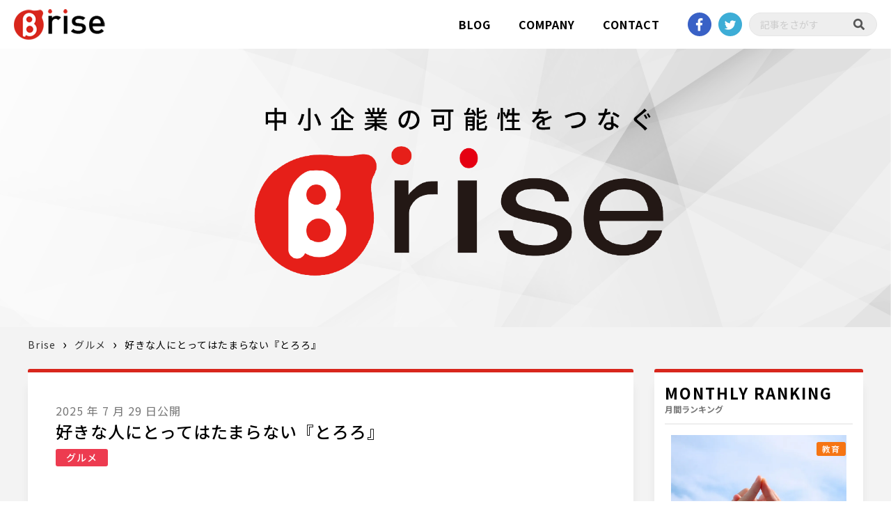

--- FILE ---
content_type: text/html; charset=UTF-8
request_url: https://b-rise.jp/articles/gourmet2022110315/
body_size: 10785
content:
<!DOCTYPE html>
<html lang="ja">
  <head prefix="og: https://ogp.me/ns# fb: https://ogp.me/ns/fb# article: https://ogp.me/ns/article#">
    <script>(function(w,d,s,l,i){w[l]=w[l]||[];w[l].push({'gtm.start':new Date().getTime(),event:'gtm.js'});var f=d.getElementsByTagName(s)[0],j=d.createElement(s),dl=l!='dataLayer'?'&l='+l:'';j.async=true;j.src='https://www.googletagmanager.com/gtm.js?id='+i+dl;f.parentNode.insertBefore(j,f);
})(window,document,'script','dataLayer','GTM-5LSJVBW');</script>
    <meta charset="utf-8">
    <title>好きな人にとってはたまらない『とろろ』 - Brise</title>
	<script type="application/ld+json">
	{
		"@context": "https://schema.org",
		"@type": "NewsArticle",
		"headline": "好きな人にとってはたまらない『とろろ』",
		"datePublished": "2025-07-29T15:00:00+09:00",
		"image": "https://b-rise.jp/image/article/gourmet2022110315_20240616_main.webp",
		"author": {
			"@type": "Person",
			"name": "鈴木 浩二",
			"url": "https://b-rise.jp/writers/%E9%88%B4%E6%9C%A8+%E6%B5%A9%E4%BA%8C/"
		}
	}
	</script>
    <meta name="description" content="とろろ好きさんなら、一度は必ず自宅でとろろご飯を作った経験があるはず。でも“なんとなく”で作っていませんか？などなど。ふと考えてみると、どんどん湧いてくる“とろろ”にまつわる色んな疑問！そこで今回は、とろろに関する素朴な疑問を解決して行きましょう。">
	<meta property="og:url" content="https://b-rise.jp/articles/gourmet2022110315/">
	<meta property="og:title" content="好きな人にとってはたまらない『とろろ』">
	<meta property="og:description" content="とろろ好きさんなら、一度は必ず自宅でとろろご飯を作った経験があるはず。でも“なんとなく”で作っていませんか？などなど。ふと考えてみると、どんどん湧いてくる“とろろ”にまつわる色んな疑問！そこで今回は、とろろに関する素朴な疑問を解決して行きましょう。">
	<meta property="og:image" content="https://b-rise.jp/image/article/gourmet2022110315_20240616_main.webp">
	<meta property="og:type" content="article">
	<meta property="og:site_name" content="Brise">
	<meta property="og:locale" content="ja_JP">
	<meta name="twitter:card" content="summary_large_image">
	<meta name="twitter:site" content="@brise_by_etrust">
    <meta name="viewport" content="width=device-width,initial-scale=1,minimum-scale=1,maximum-scale=10,user-scalable=yes">
    <link href="/css/brise.css?var=20240404" rel="stylesheet" type="text/css" media="all">
    <link href="/css/brise_land.css?var=220427" rel="stylesheet" type="text/css" media="only screen and (min-width:800px) and (max-width: 1239px)">
    <link href="/css/brise_port.css?var=20240404" rel="stylesheet" type="text/css" media="only screen and (max-width: 799px)">
    <script type="text/javascript" src="/js/jquery-1.12.0.min.js"></script>
    <script type="text/javascript" src="/js/brise.js?var=210128"></script>
    <script data-ad-client="ca-pub-4839918435056768" async src="https://pagead2.googlesyndication.com/pagead/js/adsbygoogle.js"></script>
  </head>
  <body>
    <noscript>
      <iframe src="https://www.googletagmanager.com/ns.html?id=GTM-5LSJVBW" height="0" width="0" style="display:none;visibility:hidden"></iframe>
    </noscript>
    <header>
      <div id="logo">
      </div>
      <nav>
        <ul>
          <li class="blog"><a href="https://b-rise.jp/themes.html" title="BLOG">BLOG</a></li>
          <li class="company"><a href="https://www.e-trust.ne.jp/" title="COMPANY" target="_blank" rel="noopener">COMPANY</a></li>
          <li class="contact"><a href="https://b-rise.jp/contact.html" title="CONTACT">CONTACT</a></li>
        </ul>
        <div class="sns">
          <a class="facebook" href="https://ja-jp.facebook.com/Etrust.official/" target="_blank" rel="noopener">Facebook</a>
          <a class="twitter" href="https://twitter.com/brise_by_etrust/" target="_blank" rel="noopener">twitter</a>
          <div>
            <form method="get" action="https://b-rise.jp/themes.html">
              <input type="text" name="keyword" placeholder="記事をさがす"><a></a>
            </form>
          </div>
          <div class="menu">
            <a class="menu_open"></a>
            <div>
              <a class="menu_close"></a>
              <label>BLOG</label>
              <ul>
                <li><a href="https://b-rise.jp/themes/gourmet/">グルメ</a></li><li><a href="https://b-rise.jp/themes/fashion/">ファッション</a></li><li><a href="https://b-rise.jp/themes/medical-sports/">医療/健康/スポーツ</a></li><li><a href="https://b-rise.jp/themes/homeappliance/">家電</a></li><li><a href="https://b-rise.jp/themes/education/">教育</a></li><li><a href="https://b-rise.jp/themes/living/">暮らし</a></li><li><a href="https://b-rise.jp/themes/beauty/">美容</a></li><li><a href="https://b-rise.jp/themes/expert/">趣味/専門</a></li><li><a href="https://b-rise.jp/themes/musics-art-entamedia/">音楽/芸術/エンタメ</a></li>              </ul>
              <label>COMPANY</label>
              <ul>
                <li><a href="https://www.e-trust.ne.jp/">運営会社</a></li>
                <li><a href="https://b-rise.jp/categories.html">運営サイト</a></li>
                <li><a href="https://b-rise.jp/writers.html">ライター一覧</a></li>
              </ul>
              <label>MENU</label>
              <ul>
                <li><a href="https://b-rise.jp/questions.html">よくあるご質問</a></li>
                <li><a href="https://b-rise.jp/contact.html">お問い合わせ</a></li>
                <li><a href="https://b-rise.jp/privacypolicy.html">プライバシーポリシー</a></li>
                <li><a href="https://b-rise.jp/advertise.html">メディア広告掲載について</a></li>
              </ul>
            </div>
          </div>
        </div>
      </nav>
    </header>
    <header class="main_visual"><img src="/image/common/brise_main.png"></header>
    <section>
<style>
section div.main {
  width: 870px !important;
}
section div.main > article > img + div {
  background-size: contain;
}
section div.main div.list {
  margin: 20px 0 0 0;
}
@media screen and (min-width: 800px) and (max-width: 1239px) {
  section div.main {
    width: 100% !important;
  }
}
@media screen and (max-width: 799px) {
  section div.main {
    width: 100% !important;
  }
}
</style>
<script>
var page = {
  // note: サイトPVを保存
  savePV: function(ids) {
    var data = {};
    data.action = "savePV";
    data.ids = ids;
    $.post("/articles/gourmet2022110315/", data, function(res) {
      if (res.hasError) console.log(res.text);
      else console.log("savePV");
    }, "json");
  },
  // note: サイトCVを保存
  saveCV: function(ROWID) {
    var data = {};
    data.action = "saveCV";
    data.ROWID = ROWID;
    $.post("/articles/gourmet2022110315/", data, function(res) {
      if (res.hasError) console.log(res.text);
      else console.log("saveCV");
    }, "json");
  }
}
$(function() {
 $("div.monthly_ranking form a").on("click", function() {
    if ($(this).prev().val() == "") return;
    $(this).closest("form").submit();
  });
  $("div.main article a.adsbybrise").on("click", function() {
    var data = {};
    data.action = "clickAds";
    data.url = $(this).attr("href");
    data.ID = $("div.main article").data("rowid");
    $.post("/articles/gourmet2022110315/", data, function(res) {
      if (res.hasError) console.log(res.text);
      else console.log("clickAds");
    }, "json");
  });
  // note: サイト埋め込みタグを検証
  var ids = [];
  $("div.embed-site").each(function() { ids.push($(this).data("rowid")); });
  if (ids.length > 0) page.savePV(ids);
  // note: サイトクリック
  $("div.embed-site a").on("click", function() {
    var ROWID = $(this).closest("div.embed-site").data("rowid");
    if (ROWID != undefined) page.saveCV(ROWID);
  });
});
</script>
<nav class="wrap crumbs">
  <ul>
    <li><a href="https://b-rise.jp/" title="Brise">Brise</a></li>
    <li><a href="https://b-rise.jp/themes/gourmet/">グルメ</a></li><li>好きな人にとってはたまらない『とろろ』</li>  </ul>
</nav><!-- .brand_crumbs -->
<div class="wrap contents">
  <div class="main">
    <article data-rowid="829">
      <time class="date">2025 年 7 月 29 日公開</time><h1>好きな人にとってはたまらない『とろろ』</h1><a href="https://b-rise.jp/themes/gourmet/" title="グルメ"><label style="background:#ed3b50">グルメ</label></a><img src="/image/article/gourmet2022110315_20240616_main.webp" alt="好きな人にとってはたまらない『とろろ』"><div style="background-image: url(/image/article/gourmet2022110315_20240616_main.webp);"></div><div class="sns"> <a class="fb" href="http://www.facebook.com/share.php?u=https://b-rise.jp/articles/gourmet2022110315/" onclick="window.open(this.href, 'FBwindow', 'width=650, height=450, menubar=no, toolbar=no, scrollbars=yes'); return false;"></a> <a class="tw" href="https://twitter.com/share?url=https://b-rise.jp/articles/gourmet2022110315/&via=brise_by_etrust&related=brise_by_etrust&hashtags=&text=好きな人にとってはたまらない『とろろ』" rel="nofollow" target="_blank"></a></div><div class="detail"><h2>ねばねばとした食感が楽しく、ご飯にもぴったりの「とろろ」</h2><p>とろろ好きさんなら、一度は必ず自宅でとろろご飯を作った経験があるはず。</p><br><p>でもそれ、“なんとなく”で作っていませんか？</p> <br><p>「山芋、長芋、大和芋…どれを選べばいい？」<br>「すりおろし方ってあるの？」<br>「とろろの味付け、醤油だけでいいの？」</p><br><p>などなど。ふと考えてみると、どんどん湧いてくる“とろろ”にまつわる色んな疑問！</p><br><p>そこで今回は、とろろに関する素朴な疑問を解決して行きましょう。</p><br><br><!-- DS記事中（上） --><script async src="https://pagead2.googlesyndication.com/pagead/js/adsbygoogle.js"></script><ins class="adsbygoogle" style="display:block" data-ad-client="ca-pub-4839918435056768" data-ad-slot="1749196137" data-ad-format="auto" data-full-width-responsive="false"></ins><script>(adsbygoogle = window.adsbygoogle || []).push({});</script><br><br><img src="/image/article/gourmet2022110315_1.webp"><h2>自宅で簡単に作るなら長芋がおすすめ！</h2><p>とろろの材料には、長芋、大和芋、自然薯などがあります。</p><br><p>本来なら大和芋がオススメで、風味も粘りもとろろご飯にぴったりです。</p><br><p>ただ、家庭で手軽に作るなら、長芋でも十分おいしいとろろが作れます。</p><br><p>長芋は、大和芋や自然薯に比べると水分が多くすりおろしやすく、安価で手軽に作りたい場合や、あっさりしたものの方が良い場合は、長芋でとろろを作るのが良いでしょう。</p><br><img src="/image/article/gourmet2022110315_2.webp"><h2>長芋・大和芋・自然薯の違いは？</h2><p>長芋・大和芋・自然薯は、いずれも「ヤマノイモ科」という芋類です。</p><br><p>「山芋」という種類の芋はありませんが、大和芋が山芋と呼ばれることもあります。</p><h3>それぞれの特徴や違い</h3><ul>	<li>・長芋…水分が多く、粘り気は弱め。あっさりした味わい。一番安価に手に入る。</li>	<li>・大和芋…粘り気が強くなめらかで濃い味わい。長芋より価格が高い。</li>	<li>・自然薯…最も粘り気が強く濃厚な味わい。長芋や大和芋より価格が高く、1本数千円と高価なものもある。</li></ul><br><p>とろろを作った場合、長芋はあっさりサラサラと食べられますが、大和芋や自然薯は粘りが強く濃い味わいです。</p><br><img src="/image/article/gourmet2022110315_4.webp"><h2>すりおろす際のポイントは？</h2><p>すり鉢を使ってするのがベストですが、すり鉢がご家庭にない場合も多いですよね。</p><br><p>ご家庭用の簡易おろし器を使う場合は、できるだけ目が細かいものを選ぶといいです。</p><br><p>目の細かいおろし器を使うとなめらかに仕上がります。</p><br><p>おろし器ですりおえた後にさらにフードプロセッサーにかけても、なめらかに仕上がります。</p><br><img src="/image/article/gourmet2022110315_3.webp"><br><h2>とろろの「味付け」のポイントは？</h2><p>シンプルに醤油だけでもいいですが、味噌や白だしやめんつゆを入れると格段に風味がアップします。</p><br><p>味噌や白だしやめんつゆの濃度は長芋の水分によって変わるため、お好みで調味料の量を調整してください。</p><br><p>また、できるだけ白さを残すように意識すると見た目もきれいに仕上がるので、醤油は薄口を使うのがいいです。</p><br><p>隠し味として香り付けやコク増しのために白ごまペーストをほんの少し入れると段違いにおいしくなります。ぜひ一度お試しください。</p><br><img src="/image/article/gourmet2022110315_5.webp"><br><p>長芋で作るとろろは、簡単なうえに安価で作れるうれしいメリットがあります。</p><br><p>味付けを少し工夫するだけで上品な味に大変身するので、ねばねばとした食感が魅力のとろろをたくさん楽しんでください。</p><br><br><!-- DS記事中（下） --><script async src="https://pagead2.googlesyndication.com/pagead/js/adsbygoogle.js"></script><ins class="adsbygoogle" style="display:block" data-ad-client="ca-pub-4839918435056768" data-ad-slot="3523552046" data-ad-format="auto" data-full-width-responsive="true"></ins><script>(adsbygoogle = window.adsbygoogle || []).push({});</script><br><br><div class="embed-site" data-rowid="986"> <a href="https://sobakappoukurata.jp/" target="_blank"><img src="/image/site/23c74e0c98821773bf74bf58c0fb1a2c.jpg"></a> <p>◆蕎麦割烹 倉田：<a href="https://sobakappoukurata.jp/" target="_blank">https://sobakappoukurata.jp/</a></p></div></div><!-- div.detail --><div class="wrote">	<div style="background-image: url(/image/admin/kouzi.jpg);"></div>	<div>		<p>この記事を書いた人</p>		<p><a href="/writers/%E9%88%B4%E6%9C%A8+%E6%B5%A9%E4%BA%8C/">鈴木 浩二</a></p>		<P>『イートラスト株式会社 営業本部 / CSグループ』<br>
日々、舟の研究をしてます、どうも僕です。入社12年目。『まだいたんだ～』ってよく言われます。主食はビールです。</P>	</div></div><div class="sns"> <a class="fb" href="http://www.facebook.com/share.php?u=https://b-rise.jp/articles/gourmet2022110315/" onclick="window.open(this.href, 'FBwindow', 'width=650, height=450, menubar=no, toolbar=no, scrollbars=yes'); return false;"></a> <a class="tw" href="https://twitter.com/share?url=https://b-rise.jp/articles/gourmet2022110315/&via=brise_by_etrust&related=brise_by_etrust&hashtags=&text=好きな人にとってはたまらない『とろろ』" rel="nofollow" target="_blank"></a></div>    </article>
    <h5>新着記事</h5>
<div class="list">
<article> <a href="https://b-rise.jp/articles/musicsartentamedia2023033003/" title="仕事やプライベートにも活用できる四柱推命とは！？">	 <img src="/image/article/musicsartentamedia2023033003_23291818_m.webp" alt="仕事やプライベートにも活用できる四柱推命とは！？">	 <div style="background-image: url(/image/article/musicsartentamedia2023033003_23291818_m.webp);"></div>	 <label style="background:#c753ed">音楽/芸術/エンタメ</label> </a> <div>	 <p class="date">2026.01.13</p>	 <h6 class="title"><a href="https://b-rise.jp/articles/musicsartentamedia2023033003/" title="仕事やプライベートにも活用できる四柱推命とは！？">仕事やプライベートにも活用できる四柱推命とは！？</a></h6> </div></article><article> <a href="https://b-rise.jp/articles/expert2022092903/" title="とてもかわいい【ヤドクガエルの生態を知ろう】">	 <img src="/image/article/expert2022092903_instagram2025062615.webp" alt="とてもかわいい【ヤドクガエルの生態を知ろう】">	 <div style="background-image: url(/image/article/expert2022092903_instagram2025062615.webp);"></div>	 <label style="background:#0a0a0b">趣味/専門</label> </a> <div>	 <p class="date">2025.06.26</p>	 <h6 class="title"><a href="https://b-rise.jp/articles/expert2022092903/" title="とてもかわいい【ヤドクガエルの生態を知ろう】">とてもかわいい【ヤドクガエルの生態を知ろう】</a></h6> </div></article><article> <a href="https://b-rise.jp/articles/gourmet2022082403/" title="なぜ仙台は牛タンが名物になったのか？">	 <img src="/image/article/gourmet2022082403_31961527_m.webp" alt="なぜ仙台は牛タンが名物になったのか？">	 <div style="background-image: url(/image/article/gourmet2022082403_31961527_m.webp);"></div>	 <label style="background:#ed3b50">グルメ</label> </a> <div>	 <p class="date">2025.05.22</p>	 <h6 class="title"><a href="https://b-rise.jp/articles/gourmet2022082403/" title="なぜ仙台は牛タンが名物になったのか？">なぜ仙台は牛タンが名物になったのか？</a></h6> </div></article><article> <a href="https://b-rise.jp/articles/fashion2024082803/" title="かつらが気になっている方必見！オーダーメイドかつらが世界を変える♪">	 <img src="/image/article/fashion2024082803_main.webp" alt="かつらが気になっている方必見！オーダーメイドかつらが世界を変える♪">	 <div style="background-image: url(/image/article/fashion2024082803_main.webp);"></div>	 <label style="background:#f5d505">ファッション</label> </a> <div>	 <p class="date">2024.08.28</p>	 <h6 class="title"><a href="https://b-rise.jp/articles/fashion2024082803/" title="かつらが気になっている方必見！オーダーメイドかつらが世界を変える♪">かつらが気になっている方必見！オーダーメイドかつらが世界を変える♪</a></h6> </div></article><article> <a href="https://b-rise.jp/articles/medicalsports2022071303/" title="知ってる？「健康診断」と「人間ドック」の違い！">	 <img src="/image/article/medicalsports2022071303_2024020803_main.webp" alt="知ってる？「健康診断」と「人間ドック」の違い！">	 <div style="background-image: url(/image/article/medicalsports2022071303_2024020803_main.webp);"></div>	 <label style="background:#04a9fb">医療/健康/スポーツ</label> </a> <div>	 <p class="date">2024.02.08</p>	 <h6 class="title"><a href="https://b-rise.jp/articles/medicalsports2022071303/" title="知ってる？「健康診断」と「人間ドック」の違い！">知ってる？「健康診断」と「人間ドック」の違い！</a></h6> </div></article><article> <a href="https://b-rise.jp/articles/expert2022110503/" title="趣味に「ハーモニカ」をお勧め！">	 <img src="/image/article/musicsartentamedia2022110503_main.webp" alt="趣味に「ハーモニカ」をお勧め！">	 <div style="background-image: url(/image/article/musicsartentamedia2022110503_main.webp);"></div>	 <label style="background:#0a0a0b">趣味/専門</label> </a> <div>	 <p class="date">2022.11.05</p>	 <h6 class="title"><a href="https://b-rise.jp/articles/expert2022110503/" title="趣味に「ハーモニカ」をお勧め！">趣味に「ハーモニカ」をお勧め！</a></h6> </div></article></div><h5>関連記事</h5>
<div class="list">
<article> <a href="https://b-rise.jp/articles/gourmet2023040103/" title="しいたけ嫌いは直せない？科学的な理由">	 <img src="/image/article/gourmet2023040103_2024041403_main.webp" alt="しいたけ嫌いは直せない？科学的な理由">	 <div style="background-image: url(/image/article/gourmet2023040103_2024041403_main.webp);"></div>	 <label style="background:#ed3b50">グルメ</label> </a> <div>	 <p class="date">2026.01.20</p>	 <h6 class="title"><a href="https://b-rise.jp/articles/gourmet2023040103/" title="しいたけ嫌いは直せない？科学的な理由">しいたけ嫌いは直せない？科学的な理由</a></h6> </div></article><article> <a href="https://b-rise.jp/articles/gourmet20201204/" title="ハラミは一体どこの部位なの？その美味しさやお薦めのお店をご紹介">	 <img src="/image/article/gourmet20201204_20240108_main.webp" alt="ハラミは一体どこの部位なの？その美味しさやお薦めのお店をご紹介">	 <div style="background-image: url(/image/article/gourmet20201204_20240108_main.webp);"></div>	 <label style="background:#ed3b50">グルメ</label> </a> <div>	 <p class="date">2026.01.16</p>	 <h6 class="title"><a href="https://b-rise.jp/articles/gourmet20201204/" title="ハラミは一体どこの部位なの？その美味しさやお薦めのお店をご紹介">ハラミは一体どこの部位なの？その美味しさやお薦めのお店をご紹介</a></h6> </div></article><article> <a href="https://b-rise.jp/articles/gourmet2024012403/" title="なんで冬が旬の魚って多いの？">	 <img src="/image/article/gourmet2024012403_1.webp" alt="なんで冬が旬の魚って多いの？">	 <div style="background-image: url(/image/article/gourmet2024012403_1.webp);"></div>	 <label style="background:#ed3b50">グルメ</label> </a> <div>	 <p class="date">2026.01.12</p>	 <h6 class="title"><a href="https://b-rise.jp/articles/gourmet2024012403/" title="なんで冬が旬の魚って多いの？">なんで冬が旬の魚って多いの？</a></h6> </div></article><article> <a href="https://b-rise.jp/articles/gourmet2026010603/" title="あさりからカニが出てきた！その正体「ピンノ（カクレガニ）」は食べても大丈夫？?">	 <img src="/image/article/gourm_20251223main.jpg" alt="あさりからカニが出てきた！その正体「ピンノ（カクレガニ）」は食べても大丈夫？?">	 <div style="background-image: url(/image/article/gourm_20251223main.jpg);"></div>	 <label style="background:#ed3b50">グルメ</label> </a> <div>	 <p class="date">2026.01.06</p>	 <h6 class="title"><a href="https://b-rise.jp/articles/gourmet2026010603/" title="あさりからカニが出てきた！その正体「ピンノ（カクレガニ）」は食べても大丈夫？?">あさりからカニが出てきた！その正体「ピンノ（カクレガニ）」は食べても大丈夫？?</a></h6> </div></article><article> <a href="https://b-rise.jp/articles/gourmet121503/" title="お正月に食べる『おせち料理』おせちってどんな意味？">	 <img src="/image/article/gourmet121503_2024122615_main.webp" alt="お正月に食べる『おせち料理』おせちってどんな意味？">	 <div style="background-image: url(/image/article/gourmet121503_2024122615_main.webp);"></div>	 <label style="background:#ed3b50">グルメ</label> </a> <div>	 <p class="date">2025.12.27</p>	 <h6 class="title"><a href="https://b-rise.jp/articles/gourmet121503/" title="お正月に食べる『おせち料理』おせちってどんな意味？">お正月に食べる『おせち料理』おせちってどんな意味？</a></h6> </div></article><article> <a href="https://b-rise.jp/articles/gourmet2021120203/" title="今年の冬至はいつ・・・？">	 <img src="/image/article/gourmet2021120203_4251551_m.webp" alt="今年の冬至はいつ・・・？">	 <div style="background-image: url(/image/article/gourmet2021120203_4251551_m.webp);"></div>	 <label style="background:#ed3b50">グルメ</label> </a> <div>	 <p class="date">2025.12.22</p>	 <h6 class="title"><a href="https://b-rise.jp/articles/gourmet2021120203/" title="今年の冬至はいつ・・・？">今年の冬至はいつ・・・？</a></h6> </div></article></div>  </div>
  <div class="side">
    <div class="ranking">
  <h5>MONTHLY RANKING<span>月間ランキング</span></h5><div><article> <a href="https://b-rise.jp/articles/education2022121203/"title="カエルだけじゃない！手で作る動物3選">   <img src="/image/article/education2022121203_2024032803_main.webp" alt="education2022121203_2024032803_main.webp">   <div style="background-image: url(/image/article/education2022121203_2024032803_main.webp);"></div> </a> <div>   <label style="background:#f67513">教育</label>   <p class="date">2024.03.28</p>   <h6 class="title"><a href="https://b-rise.jp/articles/education2022121203/" title="カエルだけじゃない！手で作る動物3選">カエルだけじゃない！手で作る動物3選</a></h3>   <div class="wrote">    <div style="background-image: url(/image/admin/img_12.jpg);"></div>    <p>鈴木  優子</p>   </div> </div> </article><article> <a href="https://b-rise.jp/articles/gourmet2023060703/"title="担々麺と麻辣麺の違いとは？">   <img src="/image/article/gourmet2023060703_2024092615_main_m.webp" alt="gourmet2023060703_2024092615_main_m.webp">   <div style="background-image: url(/image/article/gourmet2023060703_2024092615_main_m.webp);"></div> </a> <div>   <label style="background:#ed3b50">グルメ</label>   <p class="date">2025.09.26</p>   <h6 class="title"><a href="https://b-rise.jp/articles/gourmet2023060703/" title="担々麺と麻辣麺の違いとは？">担々麺と麻辣麺の違いとは？</a></h3>   <div class="wrote">    <div style="background-image: url(/image/admin/OjKhJN3ocg349tC1755573543_1755573551.png);"></div>    <p>矢部 峻一</p>   </div> </div> </article><article> <a href="https://b-rise.jp/articles/fashion2021060215/"title="いざという時に助かる！早朝にあいている都内の衣料品店">   <img src="/image/article/fashion2021060215_2024011603_main.webp" alt="fashion2021060215_2024011603_main.webp">   <div style="background-image: url(/image/article/fashion2021060215_2024011603_main.webp);"></div> </a> <div>   <label style="background:#f5d505">ファッション</label>   <p class="date">2026.01.14</p>   <h6 class="title"><a href="https://b-rise.jp/articles/fashion2021060215/" title="いざという時に助かる！早朝にあいている都内の衣料品店">いざという時に助かる！早朝にあいている都内の衣料品店</a></h3>   <div class="wrote">    <div style="background-image: url(/image/admin/OjKhJN3ocg349tC1755573543_1755573551.png);"></div>    <p>矢部 峻一</p>   </div> </div> </article><article> <a href="https://b-rise.jp/articles/fashion20210519/"title="「ブティック」とは？「アパレル」との違いは？カンタンに解説！！">   <img src="/image/article/fashion20210519_2024121215_main.webp" alt="fashion20210519_2024121215_main.webp">   <div style="background-image: url(/image/article/fashion20210519_2024121215_main.webp);"></div> </a> <div>   <label style="background:#f5d505">ファッション</label>   <p class="date">2025.12.29</p>   <h6 class="title"><a href="https://b-rise.jp/articles/fashion20210519/" title="「ブティック」とは？「アパレル」との違いは？カンタンに解説！！">「ブティック」とは？「アパレル」との違いは？カンタンに解説！！</a></h3>   <div class="wrote">    <div style="background-image: url(/image/admin/OjKhJN3ocg349tC1755573543_1755573551.png);"></div>    <p>矢部 峻一</p>   </div> </div> </article><article> <a href="https://b-rise.jp/articles/living2022081203/"title="全国各地で見かける＜〇〇銀座＞って、一体何箇所あるの？">   <img src="/image/article/living2022081203_25198801_m.webp" alt="living2022081203_25198801_m.webp">   <div style="background-image: url(/image/article/living2022081203_25198801_m.webp);"></div> </a> <div>   <label style="background:#2eb839">暮らし</label>   <p class="date">2025.04.03</p>   <h6 class="title"><a href="https://b-rise.jp/articles/living2022081203/" title="全国各地で見かける＜〇〇銀座＞って、一体何箇所あるの？">全国各地で見かける＜〇〇銀座＞って、一体何箇所あるの？</a></h3>   <div class="wrote">    <div style="background-image: url(/image/admin/OjKhJN3ocg349tC1755573543_1755573551.png);"></div>    <p>矢部 峻一</p>   </div> </div> </article><article> <a href="https://b-rise.jp/articles/medicalsports2025060603/"title="運動は食前か食後どちらがいいの？メリットデメリットを解説！">   <img src="/image/article/medicalsports2025060603_24671495_m.webp" alt="medicalsports2025060603_24671495_m.webp">   <div style="background-image: url(/image/article/medicalsports2025060603_24671495_m.webp);"></div> </a> <div>   <label style="background:#04a9fb">医療/健康/スポーツ</label>   <p class="date">2025.06.06</p>   <h6 class="title"><a href="https://b-rise.jp/articles/medicalsports2025060603/" title="運動は食前か食後どちらがいいの？メリットデメリットを解説！">運動は食前か食後どちらがいいの？メリットデメリットを解説！</a></h3>   <div class="wrote">    <div style="background-image: url(/image/admin/c.suzuki.jpeg);"></div>    <p>鈴木 千尋</p>   </div> </div> </article><article> <a href="https://b-rise.jp/articles/gourmet20210428/"title="飲食店の「常連客」になりたい！常連客・リピーターの定義とは？">   <img src="/image/article/gourmet20210428_24969222_m.webp" alt="gourmet20210428_24969222_m.webp">   <div style="background-image: url(/image/article/gourmet20210428_24969222_m.webp);"></div> </a> <div>   <label style="background:#ed3b50">グルメ</label>   <p class="date">2025.10.06</p>   <h6 class="title"><a href="https://b-rise.jp/articles/gourmet20210428/" title="飲食店の「常連客」になりたい！常連客・リピーターの定義とは？">飲食店の「常連客」になりたい！常連客・リピーターの定義とは？</a></h3>   <div class="wrote">    <div style="background-image: url(/image/admin/OjKhJN3ocg349tC1755573543_1755573551.png);"></div>    <p>矢部 峻一</p>   </div> </div> </article><article> <a href="https://b-rise.jp/articles/fashion2021102603/"title="【2025年保存版】秋冬ニットの素材を徹底的に解説！！！">   <img src="/image/article/fashion2021102603_20241020_main.webp" alt="fashion2021102603_20241020_main.webp">   <div style="background-image: url(/image/article/fashion2021102603_20241020_main.webp);"></div> </a> <div>   <label style="background:#f5d505">ファッション</label>   <p class="date">2025.10.19</p>   <h6 class="title"><a href="https://b-rise.jp/articles/fashion2021102603/" title="【2025年保存版】秋冬ニットの素材を徹底的に解説！！！">【2025年保存版】秋冬ニットの素材を徹底的に解説！！！</a></h3>   <div class="wrote">    <div style="background-image: url(/image/admin/Image_20230523_135342_114.jpeg);"></div>    <p>吉沢 美裕</p>   </div> </div> </article><article> <a href="https://b-rise.jp/articles/education2025121203/"title="江戸時代の足軽とその生活をご紹介！！">   <img src="/image/article/education2025121203_ashigaru01.webp" alt="education2025121203_ashigaru01.webp">   <div style="background-image: url(/image/article/education2025121203_ashigaru01.webp);"></div> </a> <div>   <label style="background:#f67513">教育</label>   <p class="date">2025.12.12</p>   <h6 class="title"><a href="https://b-rise.jp/articles/education2025121203/" title="江戸時代の足軽とその生活をご紹介！！">江戸時代の足軽とその生活をご紹介！！</a></h3>   <div class="wrote">    <div style="background-image: url(/image/admin/mizuki.png);"></div>    <p>水木 エリ</p>   </div> </div> </article><article> <a href="https://b-rise.jp/articles/education2025111203/"title="Instagramリール投稿を伸ばす方法2025｜最新アルゴリズムと実践テクニック">   <img src="/image/article/education2025111203_01.webp" alt="education2025111203_01.webp">   <div style="background-image: url(/image/article/education2025111203_01.webp);"></div> </a> <div>   <label style="background:#f67513">教育</label>   <p class="date">2025.11.12</p>   <h6 class="title"><a href="https://b-rise.jp/articles/education2025111203/" title="Instagramリール投稿を伸ばす方法2025｜最新アルゴリズムと実践テクニック">Instagramリール投稿を伸ばす方法2025｜最新アルゴリズムと実践テクニック</a></h3>   <div class="wrote">    <div style="background-image: url(/image/admin/b-rise.jpeg);"></div>    <p>鈴木 養範</p>   </div> </div> </article></div>  <div class="search">
    <div>
      <form method="get" action="/themes.html">
        <input type="text" name="keyword" placeholder="記事をさがす"><a></a>
      </form>
    </div>
    <div>
      <a href="/advertise.html"><p>CONTACT</p><p>広告掲載のご相談はこちら</p></a>
    </div>
  </div>
</div>
<div class="banner">
  <div><a href="https://denki.e-trust.ne.jp/" target="_blank" rel="nofollow"><img src="https://e-trust.ne.jp/denki/images/banner/e-denki01.jpg" width="300" height="250" style="border:none;"></a></div><div><a href="https://px.a8.net/svt/ejp?a8mat=450W3A+18NJ5E+5OXI+5Z6WX" target="_blank" rel="nofollow">
<img border="0" width="300" height="250" alt="" src="https://www26.a8.net/svt/bgt?aid=250304374075&wid=001&eno=01&mid=s00000026559001004000&mc=1"></a>
<img border="0" width="1" height="1" src="https://www13.a8.net/0.gif?a8mat=450W3A+18NJ5E+5OXI+5Z6WX" alt="Brise掲載バナー"></div><div><a href="https://px.a8.net/svt/ejp?a8mat=3T6TT7+8ZVTV6+455G+644DT" target="_blank" rel="nofollow">
<img border="0" width="300" height="250" alt="" src="https://www24.a8.net/svt/bgt?aid=230425963544&wid=001&eno=01&mid=s00000019330001027000&mc=1"></a>
<img border="0" width="1" height="1" src="https://www10.a8.net/0.gif?a8mat=3T6TT7+8ZVTV6+455G+644DT" alt=""></div><div><a href="https://px.a8.net/svt/ejp?a8mat=3BQOGG+16VZM+1WP2+6D4GH" target="_blank" rel="nofollow">
<img border="0" width="300" height="250" alt="" src="https://www22.a8.net/svt/bgt?aid=201119056002&wid=001&eno=01&mid=s00000008903001069000&mc=1"></a>
<img border="0" width="1" height="1" src="https://www12.a8.net/0.gif?a8mat=3BQOGG+16VZM+1WP2+6D4GH" alt=""></div></div>  </div>
</div>
<nav class="wrap category">
  <h5>パートナー企業</h5>
  <p>カテゴリから探す</p>
  <ul><li><a href="https://b-rise.jp/categories/%E9%A3%B2%E9%A3%9F%E3%83%BB%E3%82%B0%E3%83%AB%E3%83%A1/" title="飲食・グルメ">飲食・グルメ</a></li><li><a href="https://b-rise.jp/categories/health-medical/" title="健康・医療">健康・医療</a></li><li><a href="https://b-rise.jp/categories/%E6%B5%81%E9%80%9A%EF%BD%A5%E8%B2%A9%E5%A3%B2%EF%BD%A5%E5%8D%B8/" title="流通･販売･卸">流通･販売･卸</a></li><li><a href="https://b-rise.jp/categories/%E5%B0%82%E9%96%80/" title="専門">専門</a></li><li><a href="https://b-rise.jp/categories/%E5%BB%BA%E7%AF%89%EF%BD%A5%E3%83%AA%E3%83%95%E3%82%A9%E3%83%BC%E3%83%A0/" title="建築･リフォーム">建築･リフォーム</a></li><li><a href="https://b-rise.jp/categories/%E7%BE%8E%E5%AE%B9%E3%83%BB%E7%90%86%E5%AE%B9/" title="美容・理容">美容・理容</a></li><li><a href="https://b-rise.jp/categories/%E6%95%99%E8%82%B2%EF%BD%A5%E5%AD%A6%E6%A0%A1%EF%BD%A5%E5%A1%BE/" title="教育･学校･塾">教育･学校･塾</a></li><li><a href="https://b-rise.jp/categories/car-vehicles/" title="自動車･バイク･自転車･乗り物">自動車･バイク･自転車･乗り物</a></li><li><a href="https://b-rise.jp/categories/%E8%A3%BD%E9%80%A0%E6%A5%AD%EF%BD%A5%E5%B7%A5%E5%A0%B4/" title="製造業･工場">製造業･工場</a></li><li><a href="https://b-rise.jp/categories/PC%EF%BD%A5%E9%9B%BB%E5%AD%90%E6%A9%9F%E5%99%A8%EF%BD%A5%E9%80%9A%E4%BF%A1%EF%BD%A5%E3%83%86%E3%83%AC%E3%83%93/" title="PC･電子機器･通信･テレビ">PC･電子機器･通信･テレビ</a></li><li><a href="https://b-rise.jp/categories/%E3%82%A8%E3%83%B3%E3%82%BF%E3%83%BC%E3%83%86%E3%82%A4%E3%83%A1%E3%83%B3%E3%83%88/" title="エンターテイメント">エンターテイメント</a></li><li><a href="https://b-rise.jp/categories/%E3%82%B3%E3%83%9F%E3%83%A5%E3%83%8B%E3%82%B1%E3%83%BC%E3%82%B7%E3%83%A7%E3%83%B3/" title="コミュニケーション">コミュニケーション</a></li><li><a href="https://b-rise.jp/categories/%E3%82%B9%E3%83%94%E3%83%AA%E3%83%81%E3%83%A5%E3%82%A2%E3%83%AB/" title="スピリチュアル">スピリチュアル</a></li><li><a href="https://b-rise.jp/categories/%E3%82%B9%E3%83%9D%E3%83%BC%E3%83%84/" title="スポーツ">スポーツ</a></li><li><a href="https://b-rise.jp/categories/%E3%83%95%E3%82%A1%E3%83%83%E3%82%B7%E3%83%A7%E3%83%B3/" title="ファッション">ファッション</a></li><li><a href="https://b-rise.jp/categories/%E3%83%9A%E3%83%83%E3%83%88/" title="ペット">ペット</a></li><li><a href="https://b-rise.jp/categories/%E3%83%AA%E3%82%B5%E3%82%A4%E3%82%AF%E3%83%AB/" title="リサイクル">リサイクル</a></li><li><a href="https://b-rise.jp/categories/%E3%83%AC%E3%83%B3%E3%82%BF%E3%83%AB%E3%82%B5%E3%83%BC%E3%83%93%E3%82%B9/" title="レンタルサービス">レンタルサービス</a></li><li><a href="https://b-rise.jp/categories/%E4%B8%8D%E5%8B%95%E7%94%A3%EF%BD%A5%E4%BD%8F%E5%AE%85/" title="不動産･住宅">不動産･住宅</a></li><li><a href="https://b-rise.jp/categories/%E4%BB%8B%E8%AD%B7%EF%BD%A5%E4%BB%8B%E8%AD%B7%E7%94%A8%E5%93%81/" title="介護･介護用品">介護･介護用品</a></li><li><a href="https://b-rise.jp/categories/%E5%86%A0%E5%A9%9A%E8%91%AC%E7%A5%AD/" title="冠婚葬祭">冠婚葬祭</a></li><li><a href="https://b-rise.jp/categories/%E5%87%BA%E7%89%88%EF%BD%A5%E5%BA%83%E5%91%8A%EF%BD%A5%E3%83%87%E3%82%B6%E3%82%A4%E3%83%B3/" title="出版･広告･デザイン">出版･広告･デザイン</a></li><li><a href="https://b-rise.jp/categories/%E5%B0%B1%E8%81%B7%EF%BD%A5%E6%B1%82%E4%BA%BA%EF%BD%A5%E6%8E%A1%E7%94%A8/" title="就職･求人･採用">就職･求人･採用</a></li><li><a href="https://b-rise.jp/categories/travel-hotel/" title="旅行･ホテル･地域">旅行･ホテル･地域</a></li><li><a href="https://b-rise.jp/categories/%E6%97%85%E9%A4%A8%E3%83%BB%E3%83%9B%E3%83%86%E3%83%AB/" title="旅館・ホテル">旅館・ホテル</a></li><li><a href="https://b-rise.jp/categories/%E9%87%91%E8%9E%8D%EF%BD%A5%E8%A8%BC%E5%88%B8%EF%BD%A5%E4%BF%9D%E9%99%BA/" title="金融･証券･保険">金融･証券･保険</a></li><li><a href="https://b-rise.jp/categories/%E9%9F%B3%E6%A5%BD%EF%BD%A5%E9%9F%B3%E9%9F%BF%EF%BD%A5%E5%A8%AF%E6%A5%BD%EF%BD%A5%E3%82%A4%E3%83%99%E3%83%B3%E3%83%88/" title="音楽･音響･娯楽･イベント">音楽･音響･娯楽･イベント</a></li></ul>  <div class="search">
    <p>企業・店舗名でさがす</p>
    <form method="get" action="https://b-rise.jp/categories.html">
      <input type="text" name="keyword" placeholder="検索..."><a></a>
    </form>
  </div>
</nav><!-- .category -->

<div class="wrap alert">
  <p></p>
</div><!-- .alert -->
<!---->
    </section>
    <footer>
      <div class="wrap">
        <h3>About Brise</h3>
        <p>ビーライズとは</p>
        <p>Brise（ビーライズ）は、日本の中小企業、個人事業の活性化を目的とした「中小企業ビジネス支援サイト」です。<br>
          現在、日本の企業の約99.7％と言われる中小企業が元気になり、日本経済全体の底上げを行うことで日本全体が活気づき、再び世界から注目を浴びる国になると考えております。<br>
          インターネットメディアを通じて、国内の様々な小規模事業者を知っていただきたい、という想いのもと、皆様のお役に立てるコンテンツを提供しているのがBrise（ビーライズ）です。<br>
          掲載をご希望の中小企業様はお気軽にお問い合わせください。<br>
        </p>
        <a href="https://b-rise.jp/themes.html">記事一覧へ<p>&gt;</p></a>
      </div>
    </footer>
    <footer>
      <div class="wrap info">
        <div>
          <div class="logo"></div>
          <div class="sns">
            <a class="facebook" href="https://ja-jp.facebook.com/Etrust.official/" target="_blank" rel="noopener">Facebook</a>
            <a class="twitter" href="https://twitter.com/brise_by_etrust/" target="_blank" rel="noopener">twitter</a>
          </div>
        </div>
        <div>
          <nav>
            <div>BLOG</div>
            <ul class="flex">
              <li><a href="https://b-rise.jp/themes/gourmet/">グルメ</a></li><li><a href="https://b-rise.jp/themes/fashion/">ファッション</a></li><li><a href="https://b-rise.jp/themes/medical-sports/">医療/健康/スポーツ</a></li><li><a href="https://b-rise.jp/themes/homeappliance/">家電</a></li><li><a href="https://b-rise.jp/themes/education/">教育</a></li><li><a href="https://b-rise.jp/themes/living/">暮らし</a></li><li><a href="https://b-rise.jp/themes/beauty/">美容</a></li><li><a href="https://b-rise.jp/themes/expert/">趣味/専門</a></li><li><a href="https://b-rise.jp/themes/musics-art-entamedia/">音楽/芸術/エンタメ</a></li>            </ul>
          </nav>
          <nav>
            <div>COMPANY</div>
            <ul>
              <li><a href="https://www.e-trust.ne.jp/">運営会社</a></li>
              <li><a href="https://b-rise.jp/categories.html">運営サイト</a></li>
              <li><a href="https://b-rise.jp/writers.html">ライター一覧</a></li>
            </ul>
          </nav>
          <nav>
            <div>MENU</div>
            <ul>
              <li><a href="https://b-rise.jp/questions.html">よくあるご質問</a></li>
              <li><a href="https://b-rise.jp/contact.html">お問い合わせ</a></li>
              <li><a href="https://b-rise.jp/privacypolicy.html">プライバシーポリシー</a></li>
              <li><a href="https://b-rise.jp/advertise.html">メディア広告掲載について</a></li>
            </ul>
          </nav>
        </div>
      </div>
      <div class="copy">
        <p><span>Copyright &copy; 2026</span><span>Brise All Rights Reserved</span></p>
      </div>
    </footer>
  </body>
</html>

--- FILE ---
content_type: text/html; charset=UTF-8
request_url: https://b-rise.jp/articles/gourmet2022110315/
body_size: -49
content:
{"status":"SUCCEED","hasError":false,"text":""}

--- FILE ---
content_type: text/html; charset=utf-8
request_url: https://www.google.com/recaptcha/api2/aframe
body_size: 266
content:
<!DOCTYPE HTML><html><head><meta http-equiv="content-type" content="text/html; charset=UTF-8"></head><body><script nonce="lTLH2YNcLHphi_rN817HJA">/** Anti-fraud and anti-abuse applications only. See google.com/recaptcha */ try{var clients={'sodar':'https://pagead2.googlesyndication.com/pagead/sodar?'};window.addEventListener("message",function(a){try{if(a.source===window.parent){var b=JSON.parse(a.data);var c=clients[b['id']];if(c){var d=document.createElement('img');d.src=c+b['params']+'&rc='+(localStorage.getItem("rc::a")?sessionStorage.getItem("rc::b"):"");window.document.body.appendChild(d);sessionStorage.setItem("rc::e",parseInt(sessionStorage.getItem("rc::e")||0)+1);localStorage.setItem("rc::h",'1768960590647');}}}catch(b){}});window.parent.postMessage("_grecaptcha_ready", "*");}catch(b){}</script></body></html>

--- FILE ---
content_type: text/css
request_url: https://b-rise.jp/css/brise.css?var=20240404
body_size: 5487
content:
@charset "utf-8";

@import url("https://fonts.googleapis.com/css?family=Noto+Sans+JP:100,300,400,500,600,700,900&display=swap");
/**
 * brise.css
 *
 * @copyright  Copyright (c) E TRUST INC.
 * @version    201010
 */
* {
  box-sizing: border-box;
  margin: 0;
  padding: 0;
  line-height: 16px;
  font-size: 13px;
}
body {
  margin: 0px;
  padding: 0;  
  width: 100%;
  background: #ffffff;
  font-family: 'Noto Sans JP', YuGothicM, YuGothic, Meiryo, 'Meiryo UI',Meiryo,'Segoe UI','Lucida Grande',Verdana,Arial,Helvetica,sans-serif;
  line-height: 16px;  
  font-size: 13px;
  letter-spacing: 0.075em;
}
.wrap {
  margin: 0 auto;
  width: 1200px;
}
div.alert {
  display: none;
  margin-top: 20px;
  padding: 0;
}
div.alert p {
  padding: 20px;
  color: #e18948;
  border: 1px solid #e18948;
  background: #fed582;
  border-radius: 3px;
}
a {
  font-size: inherit;
  text-decoration: none;
  cursor: pointer;
}
ul {
  list-style-type: none;
}
img {
  max-width: 100%;
  display: none;
}
input[type="text"], input[type="password"] {
  padding: 5px;
  max-width: 100%;
  border: 1px solid #e6e6e6;
  border-radius: 3px;
  outline: none;
  font-size: 14px;
  font-family: 'Noto Sans JP', YuGothicM, YuGothic, Meiryo, 'Meiryo UI',Meiryo,'Segoe UI','Lucida Grande',Verdana,Arial,Helvetica,sans-serif;
  -webkit-appearance: none;
}
select {
  padding: 5px;
  border-radius: 3px;
  font-size: 14px;
  font-family: 'Noto Sans JP', YuGothicM, YuGothic, Meiryo, 'Meiryo UI',Meiryo,'Segoe UI','Lucida Grande',Verdana,Arial,Helvetica,sans-serif;
}
input[type="radio"], input[type="checkbox"] {
}
textarea {
  padding: 5px;
  width: 100%;
  max-width: 100%;
  height: 100%;
  border: 1px solid #e6e6e6;
  border-radius: 3px;
  resize: vertical;
  outline: none;
  font-size: 14px;
  font-family: 'Noto Sans JP', YuGothicM, YuGothic, Meiryo, 'Meiryo UI',Meiryo,'Segoe UI','Lucida Grande',Verdana,Arial,Helvetica,sans-serif;
  -webkit-appearance: none;
}
button {
  margin: 30px 0;
  padding: 10px 15px;
  background: #d8261c;
  color: #ffffff;
  border: 0;
  border-radius: 3px;
  font-weight: bold;
  outline: none;
  cursor: pointer;
}
/*-----------------------------------------------------------------
header
-------------------------------------------------------------------*/
header {
  width: 100%;
  min-width: 1240px;
}
header:first-of-type {
  height: 70px;
  display: flex;
}
header #logo {
  width: 200px;
  height: 44px;
  background: url(../image/common/logo.png?tm=210519) no-repeat;
  position: absolute;
  left: 20px;
  top: 13px;
  cursor: pointer;
}
header nav {
  width: 100%;
  display: flex;
  justify-content: flex-end;
}
header nav > ul {
  display: flex;
  align-items: center;
}
header nav > ul li {
  display: block;
}
header nav > ul li a {
  display: block;
  margin-right: 40px;
  width: auto;
  height: 40px;
  line-height: 40px;
  font-size: 16px;
  font-weight: 700;
  color: #000;
}
header div.sns {
  display: flex;
  align-items: center;
  margin-right: 20px;
}
header div.sns > a {
  display: block;
  margin-right: 10px;
  width: 34px;
  height: 34px;
  text-indent: -9999px;
}
header div.sns > a.facebook {
  background: url(../image/common/header_facebook.png) no-repeat;
  background-size: 34px 34px;
  background-position: center center;
}
header div.sns > a.twitter {
  background: url(../image/common/header_twitter.png) no-repeat;
  background-size: 34px 34px;
  background-position: center center;
}
header div.sns > a.feed {
  background: url(../image/common/header_feed.png) no-repeat;
  background-size: 34px 34px;
  background-position: center center;
}
header div.sns > div {
  position: relative;
}
header div.sns > div form input {
  padding-left: 15px;
  padding-right: 40px;
  width: 184px;
  height: 34px;
  background: #eeeeee;
  border: 1px solid #e6e6e6;
  border-radius: 17px;
  outline: none;
  font-size: 14px;
  font-weight: 400;
}
header div.sns > div form input + a {
  display: block;
  width: 32px;
  height: 32px;
  background: url(../image/common/search.png) no-repeat;
  background-position: center center;
  position: absolute;
  top: 1px;
  right: 10px;
}
header div.sns input::placeholder {
  font-size: 14px;
  font-weight: 400;
  color: #ccc;
}
header div.sns div.menu {
  display: none;
}
header.main_visual {
  height: auto;
  width: 100%;
  background-color: #eaeaea;
  background-image: url(/image/common/brise_back.png);
  background-position: center center !important;
  background-size: cover;
  text-indent: -9999px;
  background-repeat: no-repeat !important;
}
header.main_visual img {
  display: block;
  margin: 0 auto;
  width: 1200px;
}
/*-----------------------------------------------------------------
footer
-------------------------------------------------------------------*/
footer {
  background: #d8261c;
  width: 100%;
  min-width: 1240px;
}
footer:nth-of-type(1) {
  display: none;
}
footer:nth-of-type(1) > div {
  padding: 50px;
  background: url(../image/common/about-b-rise.png) no-repeat;
  width: 100%;
  height: auto;
  background-position: center center;
  background-size: cover;
  text-align: center;
  color: #fff;
  position: relative;
}
footer:nth-of-type(1) h3 {
  margin: 30px 0 0 0;
  font-size: 36px;
  line-height: 36px;
  letter-spacing: 3px;
}
footer:nth-of-type(1) p:nth-of-type(1) {
  margin-top: 10px;
}
footer:nth-of-type(1) p:nth-of-type(2) {
  margin: 30px auto 0 auto;
  width: 1000px;
  line-height: 25px;
  text-align: left;
}
footer:nth-of-type(1) > div > a {
  margin: 30px auto 0;
  padding: 20px 100px;
  border: 2px solid #fff;
  width: 300px;
  height: 65px;
  display: block;
  font-size: 16px;
  line-height: 20px;
  font-weight: bold;
  color: #fff;
  position: relative;
}
footer:nth-of-type(1) > div > a > p {
  margin: 0 !important;
  position: absolute;
  right: 15px;
  top: calc(50% - 8px);
  font-family: monospace;
}
footer:nth-of-type(2) {
  display: flex;
  flex-direction: column;
}
footer div.info {
  display: flex;
}
footer div.info > div:nth-child(1) {
  display: flex;
  margin-top: 50px;
  min-width: 200px;
  flex-direction: column;
  align-items: center;
}
footer div.info > div:nth-child(2) {
  display: flex;
  width: 100%;
  justify-content: flex-end;
}
footer div.logo {
  width: 131px;
  height: 44px;
  background: url(../image/common/footer-logo.png) no-repeat center center;
  background-size: 100%;
}
footer div.sns {
  display: none;
}
footer div.sns a {
  display: block;
  margin: 5px;
  width: 32px;
  height: 32px;
  border-radius: 50px;  
  text-indent: -9999px;
}
footer div.sns a.facebook {
  background: url(../image/common/footer-facebook.png) no-repeat center center;
}
footer div.sns a.twitter {
  background: url(../image/common/footer-twitter.png) no-repeat center center;
}
footer div.sns a.feed {
  background: url(../image/common/footer-feed.png) no-repeat center center;
}
footer nav {
  margin: 0 32px;
}
footer nav div {
  margin-top: 60px;
  color: #fff;
  font-size: 17px;
  font-family: Myriad Pro;
  font-weight: 500;
}
footer nav ul {
  margin: 15px 0 65px;
  padding: 0 5px 0 15px;
  border-left :solid 1px #f7342a;
}
footer nav li a {
  display: block;
  padding: 5px;
  width: 100%;
  height: auto;
  line-height: 20px;
  color: #fff;
  font-size: 14px;
}
footer nav ul.flex {
  display: flex;
  flex-wrap: wrap;
  width: 321px;
}
footer nav ul.flex li {
  width: 150px;
}
footer div.copy {
  border-top: solid 1px #f7342a;
}
footer div.copy p {
  margin: 0;
  height: 51px;
  line-height: 51px;
  text-align: center;
  color: #fff;
}
footer div.copy p span:nth-child(1) {
 margin-right: 19px;
}
/*-----------------------------------------------------------------
section
-------------------------------------------------------------------*/
section {
  background: #f3f3f3;
  min-height: calc(100vh - 70px);
  padding: 0;
  padding-bottom: 50px;
  width: 100%;
  min-width: 1240px;
}
seciton div.wrap {
  padding: 0 20px;
}
section::after {
  display: block;
  content: '\00a0 ';
  height: 0;
}
section div.contents {
  margin: 0 auto;
}
section nav.crumbs {
  margin: 0 auto;
  display: flex;
  align-items: center;
  justify-content: space-between;
}
section nav.crumbs p {
  padding: 10px 0 20px 0;
  line-height: 30px;
}
section nav.crumbs ul {
  display: flex;
  padding: 10px 0 20px 0;
}
section nav.crumbs ul li {
  display: flex;
  align-items: center;
  width: auto;
  height: 30px;
  font-size: 14px;
}
section nav.crumbs ul li a {
  display: block;
  width: auto;
  line-height: 14px;
  font-size: 14px;
  color: #333;
}
section nav.crumbs ul li a:hover {
  opacity: 0.5;
}
section nav.crumbs ul li::after {
  display: block;
  content: '›';
  margin: 0 10px;
  padding-bottom: 3px;
  line-height: 20px;
  font-size: 20px;
}
section nav.crumbs ul li:last-child::after {
  display: none;
}
section nav.crumbs div.alert p {
  margin: 0 0 20px 0;
  padding: 10px 5px;
  background: #ffca21;
  width: 100%;
}
section div.contents {
  display: flex;
}
section div.contents > div:nth-child(1) {
  margin-right: 30px;
  width: 100%;
}
section div.contents > div:nth-child(2) {
  min-width: 300px;
}
section div.contents > h1 {
  margin-bottom: 13px;  
  font-size: 25px;
  line-height: 27px;
  font-weight: normal;
}
div.flex {
  display: flex;
  align-items: center;
}
div.flex p.writer {
  background-position: left center;
  background-size: cover;
  width: 42px;
  height: 42px;
}
div.flex p:nth-child(2) {
  margin-left: 10px;
}
div.flex p:nth-of-type(2) {
  font-weight: bold;
}
section div.pager {
  display: flex;
  justify-content: center;
}
section div.pager select {
  margin: 0 0 0 20px;
  padding: 5px;
  height: 40px;
  border: 1px solid #d8261c;
  border-radius: 0;
  outline: none;
}
div.pager ul {
  padding: 0;
  text-align: center;
  display: flex;
  flex-wrap: wrap;
  justify-content: center;
  font-weight: bold;
}
div.pager a {
  display: block;
  margin: 0 10px 10px 0;
  padding: 0;
  min-width: 40px;
  height: 40px;
  line-height: 40px;
  background-color: #ffffff;
  border: 1px solid #d8261c;
  border-radius: 0;
  color: rgb(0, 0, 0);
  font-family: monospace;
  font-size: 14px;
  font-weight: bold;
  text-align: center;
}
div.pager a:hover {
  background-color: #d8261c;
  color: #fff;
  opacity: 0.5;
}
div.pager ul li:nth-child(2) a {
  border-left: 1px solid #d8261c;
}
div.pager ul li.current a {
  background-color: #d8261c;
  color: #ffffff;
}
div.pager ul li.prev a,
div.pager a.prev  {
  margin: 0 20px 10px 0;
  width: 65px;
  background-color: #d8261c;
  color: #fff;
}
div.pager ul li.next a,
div.pager a.next {
  margin: 0 0 10px 5px;
  width: 65px;
  background-color: #d8261c;
  color: #fff;
}
div.pager ul li.off a:hover,
div.pager a.off:hover {
  opacity: 1;
}
/* ------------------------------
article
---------------------------------*/ 
section article {
  background: #fff;
  border-radius: 3px;
  box-shadow: 0 0 12px 0 rgba(0 0 0 / 0.05);
}
section article img + div {
  background-repeat: no-repeat;
  background-size: cover;
  background-position: center center;
}
p.post_date,
section article .date {
  font-size: 13px;
  line-height: 25px;
  color: #767676;
  font-weight: 500;
}
h3.post_title,
section article .title {
  font-size: 14px;
  line-height: 20px;
  font-weight: 700;
}
h3.post_title a,
section article .title a {
  color: rgb(0, 0, 0);
}
h3.post_title a:hover,
h2.post_title a:hover,
div.monthly_ranking article div h3 a:hover,
section article .title a:hover {
  opacity: 0.5;
}
div.post_caption,
p.post_caption,
section article .caption {
  margin-top: 10px;
  padding: 0;
  height: 80px;
  line-height: 20px;
  font-size: 13px;
  font-weight: normal;
  color: #000;
  overflow: hidden;
}
section ul li article:nth-of-type(1) a label,
section article a label {
  display: block;
  margin: 0;
  padding: 0 15px;
  background: #d8261c;
  border-radius: 3px;
  font-size: 14px;
  line-height: 25px;
  font-weight: 500;
  color: #ffffff;
  outline: none;
  position: absolute;
  top: 10px;
  right: 10px;
}
div.writer,
section article div.wrote {
  margin-top: 8px;
  display: flex;
  align-items: center;
}
div.writer p:nth-of-type(1),
section article div.wrote > div {
  margin-right: 15px;
  background-repeat: no-repeat;
  background-position: center center;
  background-size: contain;
  width: 35px;
  height: 35px;
}
div.writer p:nth-of-type(2),
section article div.wrote p {
  font-weight: bold;
}
div.embed-site {
  margin-bottom: 20px;
}
div.embed-site p {
  margin-top: 20px;
}
/* ------------------------------
div.main article
---------------------------------*/
section div.main > article {
  padding: 40px;
  border-top: 5px solid #d8261c;
  border-radius: 3px;
  box-shadow: 12px 12px 12px -12px rgba(0 0 0 / 0.05), -12px 12px 12px -12px rgba(0 0 0 / 0.05);
}
section div.main > article h1 {
  line-height: 30px;
  font-size: 24px;
  font-weight: 500;
}
section div.main > article a label {
  display: inline-block;
  margin: 10px 0;
  position: relative;
  top: initial;
  right: initial;
}
section div.main > article > img + div {
  margin: 20px 0 0 0;
  padding-top: 75%;
  width: 100%;
  background-repeat: no-repeat;
  background-position: center center;
  background-size: cover;
}
section div.main > article h2 {
  margin: 40px 0 20px 0;
  padding: 10px 0;
  border-bottom: 3px solid #000;
  line-height: 30px;
  font-size: 24px;
  font-weight: 500;
}
section div.main > article h3 {
  margin: 40px 0 20px 0;
  padding: 20px 25px;
  background: #f3f3f3;
  line-height: 30px;
  font-size: 20px;
  font-weight: 500;
}
section div.main > article time,
section div.main > article p,
section div.main > article p span {
  line-height: 30px;
  font-size: 16px;
  font-weight: 400;
}
section div.main > article p a {
  color: #06ca8a;
}
section div.main article div.detail {
  margin: 40px 0 0 0;
}
section div.main article div.detail img {
  display: block;
  margin: 0 auto;
}
section div.main article div.detail img.fl {
  float: left;
  margin: 0 10px 0 0;
}
section div.main article div.detail img.fr {
  float: right;
  margin: 0 0 0 10px;
}
section div.main article div.detail figure figcaption {
  line-height: 20px;
  font-size: 14px;
}
section div.main article div.detail figure.right {
  display: flex;
}
section div.main article div.detail figure.right figcaption {
  padding-left: 10px;
}
section div.main article div.detail figure.right img {
  margin: 0;
}
section div.main article div.detail figure.left {
  display: flex;
  justify-content: space-between;
}
section div.main article div.detail figure.left figcaption {
  padding-right: 10px;
}
section div.main article div.detail figure.left img {
  margin: 0;
}
section div.main article div.detail figure.top,
section div.main article div.detail figure.bottom {
  display: block;
}
section div.main article div.detail figure.fl {
  float: left;
  margin-right: 10px;
}
section div.main article div.detail figure.fr {
  float: right;
  margin-left: 10px;
}
section div.main article div.detail figure.top figcaption,
section div.main article div.detail figure.bottom figcaption {
  margin: 3px 0;
  text-align: center;
}
section div.main article div.detail .clear {
  clear: both;
}
section div.main article div.detail:after {
  display: block;
  content: "";
  clear: both;
}
section div.main article div.detail ul {
  margin: 20px 0;
}
section div.main article div.detail ul li {
  line-height: 30px;
  font-size: 16px;
  font-weight: 400;
}
section div.main article div.detail ul li a {
  color: #000;
}
section div.main article div.detail ul li a:hover {
  opacity: 0.5;
}
section div.main article div.detail div.dlist dl {
  display: flex;
}
section div.main article div.detail div.dlist dl dt {
  display: flex;
  align-items: center;
  padding: 5px 10px;
  width: 30%;
  border: 1px solid #ddd;
  border-bottom: none;
  background: #f1f1f1;
  line-height: 30px;
  font-size: 16px;
  font-weight: 400;
}
section div.main article div.detail div.dlist dl dd {
  display: flex;
  align-items: center;
  padding: 5px 10px;
  width: 70%;
  border: 1px solid #ddd;
  border-bottom: none;
  border-left: none;
  line-height: 30px;
  font-size: 16px;
  font-weight: 400;
}
section div.main article div.detail div.dlist dl:last-child dt,
section div.main article div.detail div.dlist dl:last-child dd {
  border-bottom: 1px solid #ccc;
}
section div.main article div.wrote {
  display: flex;
  align-items: flex-start;
  margin: 40px 0 0 0;
  padding: 20px;
  border: 3px solid #ddd;
}
section div.main article div.wrote > div {
  margin: 0;
}
section div.main article div.wrote div:first-child {
  margin-right: 20px;
  min-width: 80px;
  width: 80px;
  height: 80px;
  background-repeat: no-repeat;
  background-size: contain;
  background-position: center;
}
section div.main article div.wrote div:last-child {
  display: flex;
  flex-direction: column;
  width: 100%;
  height: auto;
}
section div.main article div.wrote p:nth-child(1) {
  width: 135px;
  height: 20px;
  line-height: 20px;
  background: #333;
  color: #fff;
  font-size: 12px;
  text-align: center;
}
section div.main article div.wrote p:nth-child(2) {
  margin-top: 5px;
  font-size: 15px;
  font-weight: 500;
}
section div.main article div.wrote p:nth-child(3) {
  margin-top: 5px;
  line-height: 25px;
  font-size: 12px;
  word-break: break-all;
}
section div.main article div.sns {
  display: flex;
  margin-top: 20px;
}
section div.main article div.sns a {
  display: block;
  margin-right: 10px;
  width: 190px;
  height: 55px;
  background-repeat: no-repeat;
  background-position: center;
}
section div.main article div.sns a:last-child {
  margin-right: 0;
}
section div.main article div.sns a.fb {
  background-image: url(../image/common/facebook.png);
}
section div.main article div.sns a.tw {
  background-image: url(../image/common/twitter.png);
}
section div.main article div.sns a.hb {
  background-image: url(../image/common/hateb.png);
}
section div.main article div.sns a.pin {
  background-image: url(../image/common/pinterest.png);
}
section div.main > h5 {
  margin-top: 50px;
  padding-bottom: 10px;
  border-bottom: 2px solid #000;
  line-height: 30px;
  font-size: 24px;
  font-weight: 500;
}
/* ------------------------------
nav.category
---------------------------------*/
section nav.category {
  display: none!important;
  margin: 60px auto 70px auto;
  border-top: 5px solid #d8261c;  
  padding: 40px;
  background: #fff;
  border-radius: 3px;
  box-shadow: 12px 12px 12px -12px rgba(0 0 0 / 0.05), -12px 12px 12px -12px rgba(0 0 0 / 0.05);
  text-align: center;
}
section nav.category h5 {
  display: none;
  margin-bottom: 20px;
  font-size: 36px;
  line-height: 36px;
  letter-spacing: 3px;
  color: #222;
}
section nav.category p {
  font-size: 15px;
  line-height: 17px;
  color: #767676;
  font-weight: 700;
}
section nav.category ul {
  margin-top: 30px;
  display: flex;
  flex-wrap: wrap;
  justify-content: center;
}
section nav.category ul li a {
  display: block;
  margin: 5px;
  padding: 0 15px;
  background: #262626;
  border-radius: 3px;
  font-size: 14px;
  line-height: 28px;
  font-weight: 500;
  color: #ffffff;
  outline: none;
}

/*  
  .contact_form
---------------------------------*/
section div.contents > div.contact_form {
  margin-right: 40px;
  width: 100%;
}
section div.contents div.contact_form > article {
  border-top: 5px solid #d8261c;
  padding: 40px;
}
section div.contents div.contact_form > h1 {
  margin-bottom: 13px;  
  font-size: 25px;
  line-height: 27px;
}
section div.contents div.contact_form form  dl dd {
  line-height: 1.8;
}
section div.contents div.contact_form form > dl {
  margin: 10px 0 25px;
}
section div.contents div.contact_form form > dl dd input[type="checkbox"] {
  margin-left: 30px;
}
section div.contents div.contact_form form > dl dt {
  padding-left: 25px;
  background: url(../image/common/bnr_contact_arrow01.png) no-repeat left center;
  margin-bottom: 6px;
  font-weight: bold;
}
section div.contents div.contact_form form > dl span {
  color: #d8261c;
}
section div.contents div.contact_form form > dl dd p {
  margin-bottom: 25px;
}
section div.contents div.contact_form div.pp {
  margin: 20px 0;
  padding: 10px 20px 10px 10px;
  border: 3px solid #dddddd;
  width: 100%;
  height: 223px;
  overflow-x: hidden;
  overflow-y: scroll;
}
section div.contents div.contact_form div.pp h3 {
  margin: 0;
  margin-bottom: 20px;
  padding: 3px;
  padding-left: 10px;
  min-height: 30px;
  background: #ededed;
  font-size: 16px;
  line-height: 20px;
  font-weight: bold;
}
section div.contents div.contact_form div.pp dl dt {
  font-weight: bold;
  margin-bottom: 5px;
}
section div.contents div.contact_form div.pp dl dd {
  margin-bottom: 10px;
}
section div.contents div.contact_form textarea {
  width: 600px;
  height: 150px;
}
section div.contents div.contact_form button {
  min-width: 200px;
}
/*  
  .top_list,.low_list
---------------------------------*/
section div.contents div.low_list,
section div.contents div.list {
  display: flex;
  flex-wrap: wrap;
  margin: 40px 0;
}
section div.contents div.low_list article,
section div.contents div.list article {
  margin: 0 12px 20px 0;
  width: 282px;
  height: 265px;
  position: relative;
}
section div.contents div.low_list article:nth-child(3n),
section div.contents div.list article:nth-child(3n) {
  margin-right: 0;
}
section div.contents div.low_list article img + div,
section div.contents div.list article img + div {
  width: 100%;
  height: 176px;
  background-repeat: no-repeat;
  background-size: cover;
  background-position: center center;
  border-radius: 3px 3px 0 0;
}
section div.contents div.top_list article > div,
section div.contents div.low_list article > div,
section div.contents div.list article > div {
  padding: 10px 10px 0 10px;
  height: 90px;
}
section div.contents div.list article .date {
  height: 20px;
  line-height: 20px;
}
section div.contents div.top_list article h2,
section div.contents div.low_list article h2,
section div.contents div.list article .title {
  height: 60px;
  line-height: 20px;
  font-size: 14px;
  overflow: hidden;
}
section div.contents div.top_list article h2 a,
section div.contents div.low_list article h2 a,
section div.contents div.list article .title a {
  color: #000;
}
section div.contents div.top_list article div.writer,
section div.contents div.low_list article div.writer,
section div.contents div.list article div.writer {
  display: flex;
  align-items: center;
  position: absolute;
  bottom: 15px;
}
section div.contents div.top_list,
section div.contents div.list.top {
  display: flex;
  justify-content: space-between;
  margin-top: 0;
}
section div.contents div.top_list article,
section div.contents div.list.top article {
  margin: 0;
  width: 429px;
  height: 416px;
  position: relative;
}
section div.contents div.top_list article img + div,
section div.contents div.list.top article img + div {
  width: 100%;
  height: 268px;
}
section div.contents div.list.top article .title {
  font-size: 18px;
  line-height: 24px;
}
section div.contents div.top_list article div.writer p:first-child {
  margin-right: 15px;
  background-position: left center;
  background-size: cover;
  width: 35px;
  height: 35px;
}
/* ------------------------------
div.side ranking
---------------------------------*/
section div.ranking {
  padding: 15px 15px 30px 15px;
  width: 300px;
  background: #fff;
  border-top: 5px solid #d8261c;
  border-radius: 3px;
  box-shadow: 12px 12px 12px -12px rgba(0 0 0 / 0.05), -12px 12px 12px -12px rgba(0 0 0 / 0.05);
}
section div.ranking > h5 {
  padding-bottom: 10px;
  border-bottom: 2px solid #eee;
  font-size: 22px;
  line-height: 28px;
  letter-spacing: 2px;
}
section div.ranking > h5 span {
  display: block;
  font-size: 12px;
  line-height: 20px;
  letter-spacing: initial;
  color: #767676;
}
section div.ranking article {
  display: flex;
  padding: 15px 0 10px 0;
  height: 112px;
  border-bottom: 1px dashed #ccc;
  border-radius: initial;
  box-shadow: initial;
} 
section div.ranking article > a { 
  display: block;
  margin-right: 10px;
  min-width: 104px;
}
section div.ranking article img + div {
  padding-top: 75%;
  width: 100%;
  background-repeat: no-repeat;
  background-position: center top;
  background-size: contain;
}
section div.ranking article > div {
  width: 100%;
}
section div.ranking article label {
  display: inline-block;
  margin: 0;
  padding: 0 8px;
  background: #d8261c;
  border-radius: 3px;
  font-size: 12px;
  line-height: 20px;
  font-weight: 500;
  color: #ffffff;
  outline: none;
}
section div.ranking article .date {
  margin: 5px 0 0 0;
  line-height: 20px;
}
section div.ranking article .title {
  line-height: 20px;
  max-height: 40px;
  overflow: hidden;
}
section div.ranking article div.wrote {
  display: none;
}
section div.ranking article div.wrote div {
  margin-right: 7px;
  min-width: 43px;
  width: 43px;
  height: 43px;
  background-repeat: no-repeat;
  background-size: contain;
  background-position: center;
}
section div.ranking article div.wrote p {
  display: flex;
  align-items: center;
  width: 100%;
  font-size: 14px;
  font-weight: 500;
}
section div.ranking article:first-child {
  flex-direction: column;
  height: auto;
  min-height: 297px;
  border-bottom: 2px solid #eee;
  position: relative;
}
section div.ranking article:first-child > a {
  margin: 0;
  width: 100%;
  min-width: initial;
}
section div.ranking article:first-child label {
  position: absolute;
  top: 25px;
  right: 10px;
}
section div.ranking article:first-child img + div {
  padding-top: 62.31%;
}
section div.ranking article:first-child .date {
  margin-top: 10px;
}
section div.ranking article:first-child div.wrote {
  display: flex;
  margin: 10px 0 0 0;
}
section div.search div:nth-child(1) {
  margin-top: 20px;
}
section div.search form {
  margin: 0 auto;
  max-width: 440px;
  position: relative;
}
section div.search form input {
  padding-left: 15px;
  padding-right: 40px;
  width: 100%;
  height: 34px;
  background: #eeeeee;
  border: 1px solid #e6e6e6;
  border-radius: 17px;
  outline: none;
  font-size: 14px;
  font-weight: 400;
}
section div.search form input + a {
  display: block;
  width: 32px;
  height: 32px;
  background: url(../image/common/search.png) no-repeat;
  background-position: center center;
  position: absolute;
  top: 1px;
  right: 10px;
}
section div.search form input::placeholder {
  font-size: 14px;
  font-weight: 400;
  color: #ccc;
}
section div.search div:nth-child(2) {
  margin-top: 30px;
  text-align: center;
}
section div.search div:nth-child(2) a {
  display: flex;
  flex-direction: column;
  justify-content: center;
  width: 100%;
  height: 75px;
  background: #d8261c;
  outline: none;
}
section div.search div:nth-child(2) a p:nth-child(1) {
  font-size: 21px;
  font-weight: 500;
  color: #ffffff;
}
section div.search div:nth-child(2) a p:nth-child(2) {
  margin-top: 10px;
  font-size: 13px;
  font-weight: 400;
  color: #ffffff;
}
section div.banner {
  display: flex;
  flex-direction: column;
  align-items: center;
}
section div.banner > div {
  margin-top: 20px;
}
section div.banner img {
  display: block;
  height: auto;
}
section div.banner a img {
  max-width: 100%;
}
section .category div.search {
  margin-top: 35px;
  padding: 33px 0 5px 0;
  border-top: 1px dashed #ccc;
}
section .category div.search form {
  margin: 24px auto 0 auto;
  width: 440px;
  max-width: calc(100% - 40px);
  position: relative;
}
/*-----------------------------------------------------------------
contact.tmp
-------------------------------------------------------------------*/
section div.main article div.contact {
  width: 100%;
  height: auto;
  border: 3px solid #dddddd;
  padding: 14px;
  background: #f3f3f3;
  font-size: 13px;
  margin: 20px 0 20px 0;
  display: block;
}
section div.main article div.contact > p:nth-child(1) {
  padding: 0 0 0 25px;
  background: url(../image/common/bnr_contact_arrow01.png) no-repeat left center;
  line-height: 18px;
  font-size: 18px;
  font-weight: 500;
  color: #616161;
}
section div.main article div.contact > p:nth-child(2) {
  display: block;
  margin: 2px auto;
  font-size: 13px;
  color: #616161;
}
section div.main article div.contact > div {
  display: flex;
  justify-content: space-between;
}
section div.main article div.contact > div > div {
  padding: 0 10px 0 100px;
  width: 49%;
  height: 68px;
  border: 1px solid #ddd;
  background: #fff;
}
section div.main article div.contact > div > div:nth-child(1) {
  background: #fff url(../image/common/bnr_contact_img01.png) no-repeat left center;
}
section div.main article div.contact > div > div:nth-child(2) {
  background: #fff  url(../image/common/bnr_contact_img02.png) no-repeat left center;
}
section div.main article div.contact > div p {
  background: url(../image/common/bnr_contact_arrow02.png) no-repeat left center;
  border-bottom: 1px dotted #ddd;
  line-height: 24px;
  font-size: 13px;
  font-weight: 500;
  text-indent: 12px;
}
section div.main article div.contact > div address {
  line-height: 40px;
  font-size: 26px;
  font-style: normal;
  font-weight: 400;
  color: rgb(51, 51, 51);
}
section div.main article div.contact > div a {
  display: block;
  margin-top: 8px;
  width: 100%;
  line-height: 24px;
  background: #d8261c;
  font-size: 13px;
  font-weight: 400;
  color: #fff;
  text-align: center;
}
section div.main article div.contact > div a:hover {
  opacity: 0.8;
}


--- FILE ---
content_type: text/css
request_url: https://b-rise.jp/css/brise_land.css?var=220427
body_size: 1149
content:
@media screen and (min-width: 800px) and (max-width: 1239px){
  
  /**
   * brise.css
   *
   * @copyright  Copyright (c) E TRUST INC.
   * @version    210113
   */
  .wrap {
    width: 100%;
  }
  /*-----------------------------------------------------------------
  header
  -------------------------------------------------------------------*/
  header {
    min-width: 800px;
  }
  header nav > ul {
    display: none;
  }
  header div.sns div.menu {
    display: flex;
    flex-direction: column;
  }
  header div.sns div.menu a.menu_open {
    display: block;
    margin-left: 8px;
    width: 34px;
    height: 34px;
    background: url(../image/common/menu.png) no-repeat center center;
    background-size: 28px;
  }
  header div.sns div.menu > div {
    display: none;
    padding: 5px;
    width: 320px;
    background: rgb(255 255 255 / 0.84);
    border-radius: 3px;
    position: absolute;
    top: -5px;
    right: 0;
    z-index: 10;
  }
  header div.sns div.menu > div a.menu_close {
    display: block;
    width: 34px;
    height: 34px;
    background: url(../image/common/close.png) no-repeat center center;
    background-size: 12px;
    position: absolute;
    top: 5px;
    right: 0;
  }
  header div.sns div.menu > div label {
    display: block;
    padding: 0 10px;
    width: 100%;
    height: 34px;
    line-height: 34px;
    font-size: 16px;
    font-weight: 400;
    color: #222;
  }
  header div.sns div.menu > div ul li a {
    display: block;
    padding: 0 10px;
    width: 100%;
    height: 34px;
    background: rgb(216 38 28 / 92%);
    border-bottom: 1px solid #f7342a;
    line-height: 34px;
    font-size: 14px;
    color: #fff;
  }
  header div.sns div.menu > div ul li:first-child a {
    border-top: 1px solid #f7342a;
  }
  header div.sns div.menu > div ul li a:hover {
    background: #f7342a;
  }
  /*-----------------------------------------------------------------
  footer
  -------------------------------------------------------------------*/
  footer {
    min-width: 800px;
  }
  footer:nth-of-type(1) p:nth-of-type(2) {
    width: 100%;
  }
  footer div.info > div:nth-child(1) {
    display: flex;
    flex-direction: row;
    justify-content: space-between;
    margin: 20px;
    width: 100%;
  }
  footer div.sns {
    display: flex;
  }
  footer div.info > div:nth-child(2) {
    display: none;
  }
  section nav.category ul li a {
    word-break: keep-all;
  }
  /*-----------------------------------------------------------------
  section
  -------------------------------------------------------------------*/
  section {
    padding: 0 10px;
    min-width: 800px;
    min-height: initial;
  }
  section nav.crumbs ul li::after {
    padding-bottom: 4px;
  }
  section div.top {
    flex-direction: column;
    padding: 60px 10px 0 10px !important;
  }
  section div.top ul {
    width: 100% !important;
  }
  section div.top > div:last-child {
    margin: 15px 0 0 0 !important;
    width: 100% !important;
  }
  section div.top ul li article {
    width: 100% !important;
  }
  section div.slide {
  }
  section div.slide div.snap_margin a {
  }
  section div.slide div.snap_wrap {
    margin: 0 auto;
    width: calc(100% - 200px) !important;
    min-width: initial;
  }
  section div.slide ul li article {
    margin: 0 10px !important;
    width: calc(100% - 20px) !important;
  }
  section div.slide ul li:first-child article {
    margin: 0 !important;
    width: 100% !important;
  }
  section div.slide ul li:nth-child(n+2) article img + div {
    margin-right: 10px !important;
    width: 100px !important;
  }
  section div.slide ul li:nth-child(n+2) article .date {
    margin-bottom: 5px !important;
    line-height: 20px !important;
  }
  section div.slide ul li:nth-child(n+2) article .title {
    line-height: 16px !important;
    max-height: 64px !important;
  }
  section div.topics {
    flex-direction: column;
    padding: 0 10px !important;
  }
  section div.topics > div:nth-child(1) {
    margin: 0 !important;
    width: 100%;
    min-width: initial !important;
  }
  section div.topics > div:nth-child(1) ul {
    display: flex;
    justify-content: space-between;
  }
  section div.topics > div:nth-child(1) ul li {
    width: 32%;
    overflow: hidden;
  }
  section div.topics > div:nth-child(1) ul li article {
    width: 100% !important;
  }
  section div.topics > div:nth-child(2) {
  }
  /*-----------------------------------------------------------------
  section contents
  -------------------------------------------------------------------*/
  section div.contents {
    flex-direction: column;
  }
  section div.contents > div:nth-child(1) {
    margin: 0;
  }
  section div.ranking {
    width: 100%;
  }
  section div.banner {
    flex-direction: row;
    flex-wrap: wrap;
    justify-content: center;
  }
  section div.banner > div:nth-child(n+2) {
    margin-left: 20px;
  }
  section div.contents div.list article {
    margin: 0 2% 20px 0;
    width: 32%;
  }
  section div.contents div.list article:nth-child(3n) {
    margin-right: 0;
  }
  section div.contents div.list.top {
    flex-direction: row;
    padding: 0;
  }
  section div.contents div.list.top article {
    width: 49%;
  }
  section div.pager {
    margin-bottom: 40px;
  }
  section div.main > article {
    margin-bottom: 40px;
  }
}

--- FILE ---
content_type: text/css
request_url: https://b-rise.jp/css/brise_port.css?var=20240404
body_size: 1632
content:
@media screen and (max-width: 799px){
  
  /**
   * brise.css
   *
   * @copyright  Copyright (c) E TRUST INC.
   * @version    210113
   */
  .wrap {
    width: 100%;
  }
  /*-----------------------------------------------------------------
  header
  -------------------------------------------------------------------*/
  header {
    min-width: 360px;
  }
  header:first-of-type {
    padding: 10px 10px 10px 10px;
    height: auto;
    align-items: center;
  }
  header #logo {
    min-width: 138px;
    height: 44px;
    background-size: contain;
    background-position: center center;
    position: initial;
    top: 0;
    left: 0;
  }
  header nav {
  }
  header nav > ul {
    display: none;
  }
  header div.sns {
    margin: 0;
  }
  header div.sns > a {
    display: none;
  }
  header div.sns > div form input {
    width: 160px;
  }
  header div.sns div.menu {
    display: flex;
    flex-direction: column;
  }
  header div.sns div.menu a.menu_open {
    display: block;
    margin-left: 8px;
    width: 34px;
    height: 34px;
    background: url(../image/common/menu.png) no-repeat center center;
    background-size: 28px;
  }
  header div.sns div.menu > div {
    display: none;
    padding: 5px;
    width: 320px;
    background: rgb(255 255 255 / 0.84);
    border-radius: 3px;
    position: absolute;
    top: -5px;
    right: 0;
    z-index: 10;
  }
  header div.sns div.menu > div a.menu_close {
    display: block;
    width: 34px;
    height: 34px;
    background: url(../image/common/close.png) no-repeat center center;
    background-size: 12px;
    position: absolute;
    top: 5px;
    right: 0;
  }
  header div.sns div.menu > div label {
    display: block;
    padding: 0 10px;
    width: 100%;
    height: 34px;
    line-height: 34px;
    font-size: 16px;
    font-weight: 400;
    color: #222;
  }
  header div.sns div.menu > div ul li a {
    display: block;
    padding: 0 10px;
    width: 100%;
    height: 34px;
    background: rgb(216 38 28 / 92%);
    border-bottom: 1px solid #f7342a;
    line-height: 34px;
    font-size: 14px;
    color: #fff;
  }
  header div.sns div.menu > div ul li:first-child a {
    border-top: 1px solid #f7342a;
  }
  header div.sns div.menu > div ul li a:hover {
    background: #f7342a;
  }
  header.main_visual {
    padding-top: 47%;
    height: auto;
    background-image: url(/image/common/img_sp.png?tm=20240404) !important;
    background-size: 100% !important;
  }
  header.main_visual img {
    display: none;
  }
  /*-----------------------------------------------------------------
  footer
  -------------------------------------------------------------------*/
  footer {
    min-width: 360px;
  }
  footer:nth-of-type(1) > div {
    padding: 50px 20px;
  }
  footer:nth-of-type(1) h3 {
    margin: 0;
    font-size: 24px;
    line-height: 24px;
  }
  footer:nth-of-type(1) p:nth-of-type(2) {
    width: 100%;
  }
  footer:nth-of-type(1) > div > a {
    margin: 20px auto;
  }
  footer div.info > div:nth-child(1) {
    display: flex;
    flex-direction: row;
    justify-content: space-between;
    margin: 20px;
    width: 100%;
  }
  footer div.sns {
    display: flex;
  }
  footer div.info > div:nth-child(2) {
    display: none;
  }
  /*-----------------------------------------------------------------
  section
  -------------------------------------------------------------------*/
  section {
    padding: 0 10px;
    min-width: 360px;
    min-height: initial;
  }
  section nav.crumbs {
    flex-direction: column;
  }
  section nav.crumbs ul li::after {
    padding-bottom: 4px;
  }
  section div.top {
    flex-direction: column;
    padding: 20px 10px 0 10px !important;
  }
  section div.top ul {
    width: 100% !important;
  }
  section div.top > div:last-child {
    margin: 20px 0 0 0 !important;
    width: 100% !important;
    min-width: auto !important;
  }
  section div.top ul li article {
    width: 100% !important;
  }
  section div.top ul li article img + div {
    width: 80px !important;
  }
  section div.slide {
    margin: 20px auto 0 !important;
  }
  section div.slide div.snap_margin a {
    display: none !important;
  }
  section div.slide div.snap_wrap {
    margin: 0 auto;
    width: calc(100% - 100px) !important;
    min-width: initial;
  }
  section div.slide ul li article {
    margin: 0 10px !important;
    width: calc(100% - 30px) !important;
  }
  section div.slide ul li:first-child article {
    margin: 0 !important;
    width: 100% !important;
  }
  section div.slide ul li:nth-child(n+2) article img + div {
    margin-right: 10px !important;
    width: 100px !important;
  }
  section div.slide ul li:nth-child(n+2) article .date {
    margin-bottom: 5px !important;
    line-height: 20px !important;
  }
  section div.slide ul li:nth-child(n+2) article .title {
    line-height: 16px !important;
    max-height: 64px !important;
  }
  section div.topics {
    flex-direction: column;
    margin-top: 20px !important;
    padding: 0 10px !important;
  }
  section div.topics > div:nth-child(1) {
    margin: 0 !important;
    width: 100%;
    min-width: initial !important;
  }
  section div.topics > div:nth-child(1) ul {
    display: block;
  }
  section div.topics > div:nth-child(1) ul li {
    width: 100%;
  }
  section div.topics > div:nth-child(1) ul li article {
    width: 100% !important;
  }
  section div.topics > div:nth-child(2) {
    margin-top: 20px;
  }
  section div.topics > div:nth-child(2) img + div {
    width: 80px !important;
  }
  section nav.category {
    margin: 20px 0 !important;
    padding: 40px 10px 20px 10px;
  }
  section nav.category ul li a {
    word-break: keep-all;
  }
  /*-----------------------------------------------------------------
  section contents
  -------------------------------------------------------------------*/
  section nav.crumbs ul {
    flex-wrap: wrap;
  }
  section nav.crumbs ul li {
    height: auto;
    min-height: 30px;
    line-height: 15px;
  }
  section div.contents {
    flex-direction: column;
  }
  section div.contents > div:nth-child(1) {
    margin: 0;
  }
  section div.contents > div:nth-child(2) {
    margin-top: 10px;
  }
  section div.ranking {
    width: 100%;
  }
  section div.search form {
    width: 440px;
    max-width: calc(100% - 40px);
  }
  section div.contents div.list article {
    margin: 0 0 10px 0;
    width: 100%;
  }
  section div.contents div.list.top {
    margin: 0;
    padding: 0 !important;
  }
  section div.contents div.list.top article {
    margin-bottom: 40px;
    width: 100%;
  }
  section div.contents div.list.top article:last-child {
    margin-bottom: 0;
  }
  section div.pager {
    margin-bottom: 40px;
  }
  section div.main > article {
    margin-bottom: 20px;
    padding: 10px;
    padding-bottom: 20px;
  }
  section div.main > article h3 {
    margin: 20px 0;
    padding: 20px;
  }
  section div.main article div.detail div.dlist dl {
    flex-direction: column;
  }
  section div.main article div.detail div.dlist dl dt,
  section div.main article div.detail div.dlist dl dd {
    width: 100%;
    border: 1px solid #ddd;
    border-bottom: none;
  }
  section div.main article div.detail div.dlist dl:last-child dt {
    border-bottom: none;
  }
  section div.main article div.detail div.dlist dl:last-child dd {
    border-bottom: 1px solid #ddd;
  }
  section div.main article div.sns {
    flex-wrap: wrap;
    justify-content: center;
  }
  section div.main article div.sns a {
    margin: 5px;
    width: 140px;
    border-radius: 3px;
  }
  section div.main article div.contact > div {
    flex-direction: column;
  }
  section div.main article div.contact > div > div {
    margin-bottom: 20px;
    padding: 0 10px 0 80px;
    width: 100%;
    background-size: 63px !important;
    background-position: 10px center !important;
  }
  section div.main article div.contact > div > div:last-child {
    margin-bottom: 10px;
  }
  section div.contents div.contact_form > article {
    padding: 20px 10px;
  }
  section div.contents div.contact_form input {
    width: 100% !important;
  }
}

--- FILE ---
content_type: text/plain
request_url: https://www.google-analytics.com/j/collect?v=1&_v=j102&a=1739882335&t=pageview&_s=1&dl=https%3A%2F%2Fb-rise.jp%2Farticles%2Fgourmet2022110315%2F&ul=en-us%40posix&dt=%E5%A5%BD%E3%81%8D%E3%81%AA%E4%BA%BA%E3%81%AB%E3%81%A8%E3%81%A3%E3%81%A6%E3%81%AF%E3%81%9F%E3%81%BE%E3%82%89%E3%81%AA%E3%81%84%E3%80%8E%E3%81%A8%E3%82%8D%E3%82%8D%E3%80%8F%20-%20Brise&sr=1280x720&vp=1280x720&_u=YEBAAAABAAAAAC~&jid=658906453&gjid=1862586719&cid=898179950.1768960589&tid=UA-182125511-1&_gid=1647872692.1768960589&_r=1&_slc=1&gtm=45He61g1n815LSJVBWv838738835za200zd838738835&gcd=13l3l3l3l1l1&dma=0&tag_exp=103116026~103200004~104527907~104528500~104684208~104684211~105391252~115616985~115938465~115938469~117041588&z=1363848720
body_size: -448
content:
2,cG-52YR304VGF

--- FILE ---
content_type: application/javascript
request_url: https://b-rise.jp/js/brise.js?var=210128
body_size: 519
content:
$(function() {
  // note: Ajax setting.
  $.ajaxSetup({
    beforeSend: function() {
      if ($("img.load").length > 0) {
        if ($("img.load").css("display") == "block") return false;
        $("img.load").show();
      }
    },
    complete: function() {
      if ($("img.load").length > 0) $("img.load").hide();
    },
    error: function(xhr, status) {
      console.log(xhr.responseText);
      alert("$.ajax error: " + status + "\nコンソールを確認してください。");
    }
  });
  var resetViewport = function() {
    if ($(window).width() < 360) $("meta[name='viewport']").attr("content", "width=360");
    else $("meta[name='viewport']").attr("content", "width=device-width,initial-scale=1,minimum-scale=1,maximum-scale=10,user-scalable=yes");
  }
  $(window).on("resize", resetViewport);
  resetViewport();
  $("header #logo, footer div.logo").on("click", function() {
    location.href = "/";
  });
  $("header form a").on("click", function() {
    if ($(this).prev().val() == "") return;
    $(this).closest("form").submit();
  });
  $("header a.menu_open").on("click", function() {
    $("header div.menu > div").show("fast");
  });
  $("header a.menu_close").on("click", function() {
    $("header div.menu > div").hide("fast");
  })
  $("div.search form a").on("click", function() {
    if ($(this).prev().val() == "") return;
    $(this).closest("form").submit();
  });
});